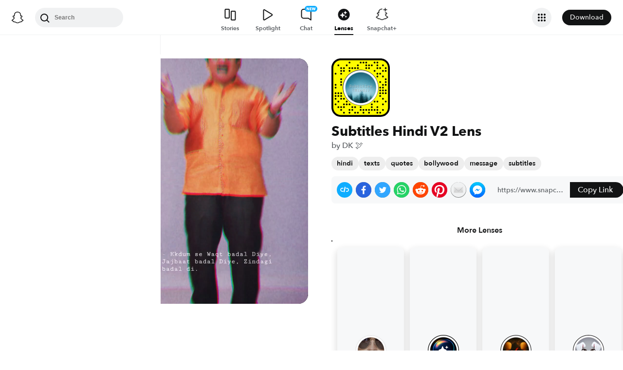

--- FILE ---
content_type: image/svg+xml
request_url: https://app.snapchat.com/web/deeplink/snapcode?data=7938a3c2214e4894b0bdb8cb8b2eff54&version=1&type=svg
body_size: 121614
content:
<?xml version="1.0" encoding="UTF-8" standalone="no"?>
<svg xmlns:xlink="http://www.w3.org/1999/xlink" height="320" version="1.1" viewBox="0 0 320 320" width="320" xmlns="http://www.w3.org/2000/svg">
  <defs>
    <rect height="320" id="rect" rx="51.2" width="320" x="0" y="0"/>
    <clipPath id="clip">
      <use xlink:href="#rect"/>
    </clipPath>
  </defs>
  <image clip-path="url(#clip)" height="62.0%" width="62.0%" x="61.25" xlink:href="[data-uri]" y="61.25"/>
  <path d="M60,160C60,104.78,104.78,60,160,60L160,60C215.22,60,260,104.78,260,160L260,160C260,215.22,215.22,260,160,260L160,260C104.78,260,60,215.22,60,160L60,160M0,268.8C0,297.07,22.93,320,51.2,320L268.8,320C297.07,320,320,297.07,320,268.8L320,51.2C320,22.93,297.07,0,268.8,0L51.2,0C22.93,0,0,22.93,0,51.2L0,268.8" fill="#000000"/>
  <path d="M10,51.2C10,28.45,28.45,10,51.2,10L268.8,10C291.55,10,310,28.45,310,51.2L310,268.8C310,291.55,291.55,310,268.8,310L51.2,310C28.45,310,10,291.55,10,268.8L10,51.2M98.95,17.63A5,5,0,0,0,98.95,27.63A5,5,0,0,0,98.95,17.63M160,17.63A5,5,0,0,0,160,27.63A5,5,0,0,0,160,17.63M175.26,17.63A5,5,0,0,0,175.26,27.63A5,5,0,0,0,175.26,17.63M190.53,17.63A5,5,0,0,0,190.53,27.63A5,5,0,0,0,190.53,17.63M236.32,17.63A5,5,0,0,0,236.32,27.63A5,5,0,0,0,236.32,17.63M251.58,17.63A5,5,0,0,0,251.58,27.63A5,5,0,0,0,251.58,17.63M37.89,32.89A5,5,0,0,0,37.89,42.89A5,5,0,0,0,37.89,32.89M83.68,32.89A5,5,0,0,0,83.68,42.89A5,5,0,0,0,83.68,32.89M144.74,32.89A5,5,0,0,0,144.74,42.89A5,5,0,0,0,144.74,32.89M190.53,32.89A5,5,0,0,0,190.53,42.89A5,5,0,0,0,190.53,32.89M205.79,32.89A5,5,0,0,0,205.79,42.89A5,5,0,0,0,205.79,32.89M221.05,32.89A5,5,0,0,0,221.05,42.89A5,5,0,0,0,221.05,32.89M251.58,32.89A5,5,0,0,0,251.58,42.89A5,5,0,0,0,251.58,32.89M282.11,32.89A5,5,0,0,0,282.11,42.89A5,5,0,0,0,282.11,32.89M53.16,48.16A5,5,0,0,0,53.16,58.16A5,5,0,0,0,53.16,48.16M68.42,48.16A5,5,0,0,0,68.42,58.16A5,5,0,0,0,68.42,48.16M98.95,48.16A5,5,0,0,0,98.95,58.16A5,5,0,0,0,98.95,48.16M114.21,48.16A5,5,0,0,0,114.21,58.16A5,5,0,0,0,114.21,48.16M129.47,48.16A5,5,0,0,0,129.47,58.16A5,5,0,0,0,129.47,48.16M144.74,48.16A5,5,0,0,0,144.74,58.16A5,5,0,0,0,144.74,48.16M190.53,48.16A5,5,0,0,0,190.53,58.16A5,5,0,0,0,190.53,48.16M205.79,48.16A5,5,0,0,0,205.79,58.16A5,5,0,0,0,205.79,48.16M251.58,48.16A5,5,0,0,0,251.58,58.16A5,5,0,0,0,251.58,48.16M266.84,48.16A5,5,0,0,0,266.84,58.16A5,5,0,0,0,266.84,48.16M297.37,48.16A5,5,0,0,0,297.37,58.16A5,5,0,0,0,297.37,48.16M53.16,63.42A5,5,0,0,0,53.16,73.42A5,5,0,0,0,53.16,63.42M68.42,63.42A5,5,0,0,0,68.42,73.42A5,5,0,0,0,68.42,63.42M98.95,63.42A5,5,0,0,0,98.95,73.42A5,5,0,0,0,98.95,63.42M236.32,63.42A5,5,0,0,0,236.32,73.42A5,5,0,0,0,236.32,63.42M282.11,63.42A5,5,0,0,0,282.11,73.42A5,5,0,0,0,282.11,63.42M297.37,63.42A5,5,0,0,0,297.37,73.42A5,5,0,0,0,297.37,63.42M22.63,78.68A5,5,0,0,0,22.63,88.68A5,5,0,0,0,22.63,78.68M53.16,78.68A5,5,0,0,0,53.16,88.68A5,5,0,0,0,53.16,78.68M251.58,78.68A5,5,0,0,0,251.58,88.68A5,5,0,0,0,251.58,78.68M266.84,78.68A5,5,0,0,0,266.84,88.68A5,5,0,0,0,266.84,78.68M251.58,93.95A5,5,0,0,0,251.58,103.95A5,5,0,0,0,251.58,93.95M282.11,93.95A5,5,0,0,0,282.11,103.95A5,5,0,0,0,282.11,93.95M53.16,109.21A5,5,0,0,0,53.16,119.21A5,5,0,0,0,53.16,109.21M297.37,109.21A5,5,0,0,0,297.37,119.21A5,5,0,0,0,297.37,109.21M53.16,124.47A5,5,0,0,0,53.16,134.47A5,5,0,0,0,53.16,124.47M266.84,124.47A5,5,0,0,0,266.84,134.47A5,5,0,0,0,266.84,124.47M297.37,124.47A5,5,0,0,0,297.37,134.47A5,5,0,0,0,297.37,124.47M22.63,139.74A5,5,0,0,0,22.63,149.74A5,5,0,0,0,22.63,139.74M53.16,139.74A5,5,0,0,0,53.16,149.74A5,5,0,0,0,53.16,139.74M282.11,139.74A5,5,0,0,0,282.11,149.74A5,5,0,0,0,282.11,139.74M297.37,139.74A5,5,0,0,0,297.37,149.74A5,5,0,0,0,297.37,139.74M22.63,155A5,5,0,0,0,22.63,165A5,5,0,0,0,22.63,155M266.84,155A5,5,0,0,0,266.84,165A5,5,0,0,0,266.84,155M282.11,155A5,5,0,0,0,282.11,165A5,5,0,0,0,282.11,155M266.84,170.26A5,5,0,0,0,266.84,180.26A5,5,0,0,0,266.84,170.26M282.11,170.26A5,5,0,0,0,282.11,180.26A5,5,0,0,0,282.11,170.26M297.37,170.26A5,5,0,0,0,297.37,180.26A5,5,0,0,0,297.37,170.26M22.63,185.53A5,5,0,0,0,22.63,195.53A5,5,0,0,0,22.63,185.53M37.89,185.53A5,5,0,0,0,37.89,195.53A5,5,0,0,0,37.89,185.53M53.16,185.53A5,5,0,0,0,53.16,195.53A5,5,0,0,0,53.16,185.53M266.84,185.53A5,5,0,0,0,266.84,195.53A5,5,0,0,0,266.84,185.53M282.11,185.53A5,5,0,0,0,282.11,195.53A5,5,0,0,0,282.11,185.53M297.37,185.53A5,5,0,0,0,297.37,195.53A5,5,0,0,0,297.37,185.53M22.63,200.79A5,5,0,0,0,22.63,210.79A5,5,0,0,0,22.63,200.79M37.89,200.79A5,5,0,0,0,37.89,210.79A5,5,0,0,0,37.89,200.79M53.16,200.79A5,5,0,0,0,53.16,210.79A5,5,0,0,0,53.16,200.79M266.84,200.79A5,5,0,0,0,266.84,210.79A5,5,0,0,0,266.84,200.79M22.63,216.05A5,5,0,0,0,22.63,226.05A5,5,0,0,0,22.63,216.05M53.16,216.05A5,5,0,0,0,53.16,226.05A5,5,0,0,0,53.16,216.05M68.42,216.05A5,5,0,0,0,68.42,226.05A5,5,0,0,0,68.42,216.05M282.11,216.05A5,5,0,0,0,282.11,226.05A5,5,0,0,0,282.11,216.05M37.89,231.32A5,5,0,0,0,37.89,241.32A5,5,0,0,0,37.89,231.32M83.68,231.32A5,5,0,0,0,83.68,241.32A5,5,0,0,0,83.68,231.32M236.32,231.32A5,5,0,0,0,236.32,241.32A5,5,0,0,0,236.32,231.32M251.58,231.32A5,5,0,0,0,251.58,241.32A5,5,0,0,0,251.58,231.32M297.37,231.32A5,5,0,0,0,297.37,241.32A5,5,0,0,0,297.37,231.32M22.63,246.58A5,5,0,0,0,22.63,256.58A5,5,0,0,0,22.63,246.58M68.42,246.58A5,5,0,0,0,68.42,256.58A5,5,0,0,0,68.42,246.58M83.68,246.58A5,5,0,0,0,83.68,256.58A5,5,0,0,0,83.68,246.58M98.95,246.58A5,5,0,0,0,98.95,256.58A5,5,0,0,0,98.95,246.58M221.05,246.58A5,5,0,0,0,221.05,256.58A5,5,0,0,0,221.05,246.58M282.11,246.58A5,5,0,0,0,282.11,256.58A5,5,0,0,0,282.11,246.58M37.89,261.84A5,5,0,0,0,37.89,271.84A5,5,0,0,0,37.89,261.84M53.16,261.84A5,5,0,0,0,53.16,271.84A5,5,0,0,0,53.16,261.84M68.42,261.84A5,5,0,0,0,68.42,271.84A5,5,0,0,0,68.42,261.84M114.21,261.84A5,5,0,0,0,114.21,271.84A5,5,0,0,0,114.21,261.84M129.47,261.84A5,5,0,0,0,129.47,271.84A5,5,0,0,0,129.47,261.84M160,261.84A5,5,0,0,0,160,271.84A5,5,0,0,0,160,261.84M221.05,261.84A5,5,0,0,0,221.05,271.84A5,5,0,0,0,221.05,261.84M251.58,261.84A5,5,0,0,0,251.58,271.84A5,5,0,0,0,251.58,261.84M53.16,277.11A5,5,0,0,0,53.16,287.11A5,5,0,0,0,53.16,277.11M98.95,277.11A5,5,0,0,0,98.95,287.11A5,5,0,0,0,98.95,277.11M114.21,277.11A5,5,0,0,0,114.21,287.11A5,5,0,0,0,114.21,277.11M160,277.11A5,5,0,0,0,160,287.11A5,5,0,0,0,160,277.11M175.26,277.11A5,5,0,0,0,175.26,287.11A5,5,0,0,0,175.26,277.11M190.53,277.11A5,5,0,0,0,190.53,287.11A5,5,0,0,0,190.53,277.11M205.79,277.11A5,5,0,0,0,205.79,287.11A5,5,0,0,0,205.79,277.11M221.05,277.11A5,5,0,0,0,221.05,287.11A5,5,0,0,0,221.05,277.11M236.32,277.11A5,5,0,0,0,236.32,287.11A5,5,0,0,0,236.32,277.11M251.58,277.11A5,5,0,0,0,251.58,287.11A5,5,0,0,0,251.58,277.11M282.11,277.11A5,5,0,0,0,282.11,287.11A5,5,0,0,0,282.11,277.11M68.42,292.37A5,5,0,0,0,68.42,302.37A5,5,0,0,0,68.42,292.37M98.95,292.37A5,5,0,0,0,98.95,302.37A5,5,0,0,0,98.95,292.37M129.47,292.37A5,5,0,0,0,129.47,302.37A5,5,0,0,0,129.47,292.37M144.74,292.37A5,5,0,0,0,144.74,302.37A5,5,0,0,0,144.74,292.37M175.26,292.37A5,5,0,0,0,175.26,302.37A5,5,0,0,0,175.26,292.37M205.79,292.37A5,5,0,0,0,205.79,302.37A5,5,0,0,0,205.79,292.37M251.58,292.37A5,5,0,0,0,251.58,302.37A5,5,0,0,0,251.58,292.37M266.84,292.37A5,5,0,0,0,266.84,302.37A5,5,0,0,0,266.84,292.37M62,160C62,214.12,105.88,258,160,258L160,258C214.12,258,258,214.12,258,160L258,160C258,105.88,214.12,62,160,62L160,62C105.88,62,62,105.88,62,160L62,160" fill="#FFFC00"/>
</svg>
